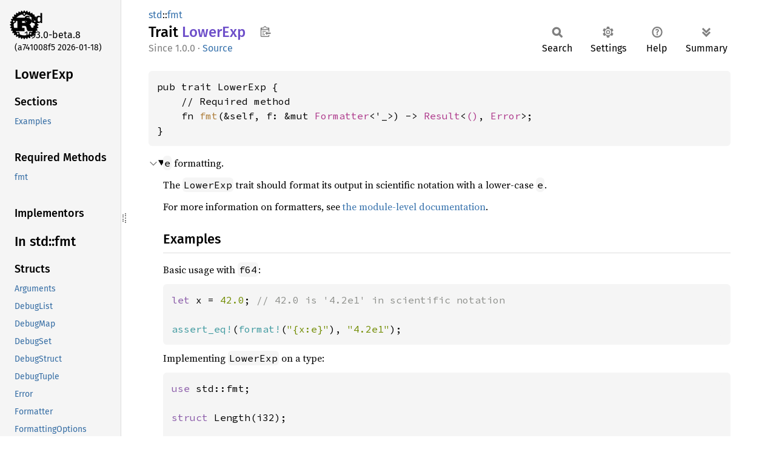

--- FILE ---
content_type: text/html
request_url: https://doc.rust-lang.org/beta/std/fmt/trait.LowerExp.html
body_size: 3544
content:
<!DOCTYPE html><html lang="en"><head><meta charset="utf-8"><meta name="viewport" content="width=device-width, initial-scale=1.0"><meta name="generator" content="rustdoc"><meta name="description" content="`e` formatting."><title>LowerExp in std::fmt - Rust</title><script>if(window.location.protocol!=="file:")document.head.insertAdjacentHTML("beforeend","SourceSerif4-Regular-6b053e98.ttf.woff2,FiraSans-Italic-81dc35de.woff2,FiraSans-Regular-0fe48ade.woff2,FiraSans-MediumItalic-ccf7e434.woff2,FiraSans-Medium-e1aa3f0a.woff2,SourceCodePro-Regular-8badfe75.ttf.woff2,SourceCodePro-Semibold-aa29a496.ttf.woff2".split(",").map(f=>`<link rel="preload" as="font" type="font/woff2"href="../../static.files/${f}">`).join(""))</script><link rel="stylesheet" href="../../static.files/normalize-9960930a.css"><link rel="stylesheet" href="../../static.files/rustdoc-ca0dd0c4.css"><meta name="rustdoc-vars" data-root-path="../../" data-static-root-path="../../static.files/" data-current-crate="std" data-themes="" data-resource-suffix="1.93.0" data-rustdoc-version="1.93.0-beta.8 (a741008f5 2026-01-18)" data-channel="beta" data-search-js="search-9e2438ea.js" data-stringdex-js="stringdex-a3946164.js" data-settings-js="settings-c38705f0.js" ><script src="../../static.files/storage-e2aeef58.js"></script><script defer src="sidebar-items1.93.0.js"></script><script defer src="../../static.files/main-a410ff4d.js"></script><noscript><link rel="stylesheet" href="../../static.files/noscript-263c88ec.css"></noscript><link rel="alternate icon" type="image/png" href="../../static.files/favicon-32x32-eab170b8.png"><link rel="icon" type="image/svg+xml" href="../../static.files/favicon-044be391.svg"></head><body class="rustdoc trait"><!--[if lte IE 11]><div class="warning">This old browser is unsupported and will most likely display funky things.</div><![endif]--><rustdoc-topbar><h2><a href="#">LowerExp</a></h2></rustdoc-topbar><nav class="sidebar"><div class="sidebar-crate"><a class="logo-container" href="../../std/index.html"><img class="rust-logo" src="../../static.files/rust-logo-9a9549ea.svg" alt="logo"></a><h2><a href="../../std/index.html">std</a><span class="version">1.93.0-beta.8</span></h2></div><div class="version">(a741008f5	2026-01-18)</div><div class="sidebar-elems"><section id="rustdoc-toc"><h2 class="location"><a href="#">Lower<wbr>Exp</a></h2><h3><a href="#">Sections</a></h3><ul class="block top-toc"><li><a href="#examples" title="Examples">Examples</a></li></ul><h3><a href="#required-methods">Required Methods</a></h3><ul class="block"><li><a href="#tymethod.fmt" title="fmt">fmt</a></li></ul><h3><a href="#implementors">Implementors</a></h3></section><div id="rustdoc-modnav"><h2><a href="index.html">In std::<wbr>fmt</a></h2></div></div></nav><div class="sidebar-resizer" title="Drag to resize sidebar"></div><main><div class="width-limiter"><section id="main-content" class="content"><div class="main-heading"><div class="rustdoc-breadcrumbs"><a href="../index.html">std</a>::<wbr><a href="index.html">fmt</a></div><h1>Trait <span class="trait">Lower<wbr>Exp</span>&nbsp;<button id="copy-path" title="Copy item path to clipboard">Copy item path</button></h1><rustdoc-toolbar></rustdoc-toolbar><span class="sub-heading"><span class="since" title="Stable since Rust version 1.0.0">1.0.0</span> · <a class="src" href="../../src/core/fmt/mod.rs.html#1541">Source</a> </span></div><pre class="rust item-decl"><code>pub trait LowerExp {
    // Required method
    fn <a href="#tymethod.fmt" class="fn">fmt</a>(&amp;self, f: &amp;mut <a class="struct" href="struct.Formatter.html" title="struct std::fmt::Formatter">Formatter</a>&lt;'_&gt;) -&gt; <a class="enum" href="../result/enum.Result.html" title="enum std::result::Result">Result</a>&lt;<a class="primitive" href="../primitive.unit.html">()</a>, <a class="struct" href="struct.Error.html" title="struct std::fmt::Error">Error</a>&gt;;
}</code></pre><details class="toggle top-doc" open><summary class="hideme"><span>Expand description</span></summary><div class="docblock"><p><code>e</code> formatting.</p>
<p>The <code>LowerExp</code> trait should format its output in scientific notation with a lower-case <code>e</code>.</p>
<p>For more information on formatters, see <a href="../../std/fmt/index.html">the module-level documentation</a>.</p>
<h2 id="examples"><a class="doc-anchor" href="#examples">§</a>Examples</h2>
<p>Basic usage with <code>f64</code>:</p>

<div class="example-wrap"><pre class="rust rust-example-rendered"><code><span class="kw">let </span>x = <span class="number">42.0</span>; <span class="comment">// 42.0 is '4.2e1' in scientific notation

</span><span class="macro">assert_eq!</span>(<span class="macro">format!</span>(<span class="string">"{x:e}"</span>), <span class="string">"4.2e1"</span>);</code></pre><a class="test-arrow" target="_blank" title="Run code" href="https://play.rust-lang.org/?code=%23!%5Ballow(unused)%5D%0Afn+main()+%7B%0A++++let+x+=+42.0;+//+42.0+is+'4.2e1'+in+scientific+notation%0A++++%0A++++assert_eq!(format!(%22%7Bx:e%7D%22),+%224.2e1%22);%0A%7D&amp;edition=2024"></a></div>
<p>Implementing <code>LowerExp</code> on a type:</p>

<div class="example-wrap"><pre class="rust rust-example-rendered"><code><span class="kw">use </span>std::fmt;

<span class="kw">struct </span>Length(i32);

<span class="kw">impl </span>fmt::LowerExp <span class="kw">for </span>Length {
    <span class="kw">fn </span>fmt(<span class="kw-2">&amp;</span><span class="self">self</span>, f: <span class="kw-2">&amp;mut </span>fmt::Formatter&lt;<span class="lifetime">'_</span>&gt;) -&gt; fmt::Result {
        <span class="kw">let </span>val = f64::from(<span class="self">self</span>.<span class="number">0</span>);
        fmt::LowerExp::fmt(<span class="kw-2">&amp;</span>val, f) <span class="comment">// delegate to f64's implementation
    </span>}
}

<span class="kw">let </span>l = Length(<span class="number">100</span>);

<span class="macro">assert_eq!</span>(
    <span class="macro">format!</span>(<span class="string">"l in scientific notation is: {l:e}"</span>),
    <span class="string">"l in scientific notation is: 1e2"
</span>);

<span class="macro">assert_eq!</span>(
    <span class="macro">format!</span>(<span class="string">"l in scientific notation is: {l:05e}"</span>),
    <span class="string">"l in scientific notation is: 001e2"
</span>);</code></pre><a class="test-arrow" target="_blank" title="Run code" href="https://play.rust-lang.org/?code=%23!%5Ballow(unused)%5D%0Afn+main()+%7B%0A++++use+std::fmt;%0A++++%0A++++struct+Length(i32);%0A++++%0A++++impl+fmt::LowerExp+for+Length+%7B%0A++++++++fn+fmt(%26self,+f:+%26mut+fmt::Formatter%3C'_%3E)+-%3E+fmt::Result+%7B%0A++++++++++++let+val+=+f64::from(self.0);%0A++++++++++++fmt::LowerExp::fmt(%26val,+f)+//+delegate+to+f64's+implementation%0A++++++++%7D%0A++++%7D%0A++++%0A++++let+l+=+Length(100);%0A++++%0A++++assert_eq!(%0A++++++++format!(%22l+in+scientific+notation+is:+%7Bl:e%7D%22),%0A++++++++%22l+in+scientific+notation+is:+1e2%22%0A++++);%0A++++%0A++++assert_eq!(%0A++++++++format!(%22l+in+scientific+notation+is:+%7Bl:05e%7D%22),%0A++++++++%22l+in+scientific+notation+is:+001e2%22%0A++++);%0A%7D&amp;edition=2024"></a></div></div></details><h2 id="required-methods" class="section-header">Required Methods<a href="#required-methods" class="anchor">§</a></h2><div class="methods"><details class="toggle method-toggle" open><summary><section id="tymethod.fmt" class="method"><span class="rightside"><span class="since" title="Stable since Rust version 1.0.0">1.0.0</span> · <a class="src" href="../../src/core/fmt/mod.rs.html#1544">Source</a></span><h4 class="code-header">fn <a href="#tymethod.fmt" class="fn">fmt</a>(&amp;self, f: &amp;mut <a class="struct" href="struct.Formatter.html" title="struct std::fmt::Formatter">Formatter</a>&lt;'_&gt;) -&gt; <a class="enum" href="../result/enum.Result.html" title="enum std::result::Result">Result</a>&lt;<a class="primitive" href="../primitive.unit.html">()</a>, <a class="struct" href="struct.Error.html" title="struct std::fmt::Error">Error</a>&gt;</h4></section></summary><div class="docblock"><p>Formats the value using the given formatter.</p>
<h5 id="errors"><a class="doc-anchor" href="#errors">§</a>Errors</h5>
<p>This function should return <a href="../result/enum.Result.html#variant.Err" title="variant std::result::Result::Err"><code>Err</code></a> if, and only if, the provided <a href="struct.Formatter.html" title="struct std::fmt::Formatter"><code>Formatter</code></a> returns <a href="../result/enum.Result.html#variant.Err" title="variant std::result::Result::Err"><code>Err</code></a>.
String formatting is considered an infallible operation; this function only
returns a <a href="type.Result.html" title="type std::fmt::Result"><code>Result</code></a> because writing to the underlying stream might fail and it must
provide a way to propagate the fact that an error has occurred back up the stack.</p>
</div></details></div><h2 id="implementors" class="section-header">Implementors<a href="#implementors" class="anchor">§</a></h2><div id="implementors-list"><section id="impl-LowerExp-for-f16" class="impl"><span class="rightside"><span class="since" title="Stable since Rust version 1.0.0">1.0.0</span> · <a class="src" href="../../src/core/fmt/float.rs.html#237">Source</a></span><a href="#impl-LowerExp-for-f16" class="anchor">§</a><h3 class="code-header">impl <a class="trait" href="trait.LowerExp.html" title="trait std::fmt::LowerExp">LowerExp</a> for <a class="primitive" href="../primitive.f16.html">f16</a></h3></section><section id="impl-LowerExp-for-f32" class="impl"><span class="rightside"><span class="since" title="Stable since Rust version 1.0.0">1.0.0</span> · <a class="src" href="../../src/core/fmt/float.rs.html#234">Source</a></span><a href="#impl-LowerExp-for-f32" class="anchor">§</a><h3 class="code-header">impl <a class="trait" href="trait.LowerExp.html" title="trait std::fmt::LowerExp">LowerExp</a> for <a class="primitive" href="../primitive.f32.html">f32</a></h3></section><section id="impl-LowerExp-for-f64" class="impl"><span class="rightside"><span class="since" title="Stable since Rust version 1.0.0">1.0.0</span> · <a class="src" href="../../src/core/fmt/float.rs.html#234">Source</a></span><a href="#impl-LowerExp-for-f64" class="anchor">§</a><h3 class="code-header">impl <a class="trait" href="trait.LowerExp.html" title="trait std::fmt::LowerExp">LowerExp</a> for <a class="primitive" href="../primitive.f64.html">f64</a></h3></section><section id="impl-LowerExp-for-i8" class="impl"><span class="rightside"><span class="since" title="Stable since Rust version 1.42.0">1.42.0</span> · <a class="src" href="../../src/core/fmt/num.rs.html#600">Source</a></span><a href="#impl-LowerExp-for-i8" class="anchor">§</a><h3 class="code-header">impl <a class="trait" href="trait.LowerExp.html" title="trait std::fmt::LowerExp">LowerExp</a> for <a class="primitive" href="../primitive.i8.html">i8</a></h3></section><section id="impl-LowerExp-for-i16" class="impl"><span class="rightside"><span class="since" title="Stable since Rust version 1.42.0">1.42.0</span> · <a class="src" href="../../src/core/fmt/num.rs.html#600">Source</a></span><a href="#impl-LowerExp-for-i16" class="anchor">§</a><h3 class="code-header">impl <a class="trait" href="trait.LowerExp.html" title="trait std::fmt::LowerExp">LowerExp</a> for <a class="primitive" href="../primitive.i16.html">i16</a></h3></section><section id="impl-LowerExp-for-i32" class="impl"><span class="rightside"><span class="since" title="Stable since Rust version 1.42.0">1.42.0</span> · <a class="src" href="../../src/core/fmt/num.rs.html#600">Source</a></span><a href="#impl-LowerExp-for-i32" class="anchor">§</a><h3 class="code-header">impl <a class="trait" href="trait.LowerExp.html" title="trait std::fmt::LowerExp">LowerExp</a> for <a class="primitive" href="../primitive.i32.html">i32</a></h3></section><section id="impl-LowerExp-for-i64" class="impl"><span class="rightside"><span class="since" title="Stable since Rust version 1.42.0">1.42.0</span> · <a class="src" href="../../src/core/fmt/num.rs.html#600">Source</a></span><a href="#impl-LowerExp-for-i64" class="anchor">§</a><h3 class="code-header">impl <a class="trait" href="trait.LowerExp.html" title="trait std::fmt::LowerExp">LowerExp</a> for <a class="primitive" href="../primitive.i64.html">i64</a></h3></section><section id="impl-LowerExp-for-i128" class="impl"><span class="rightside"><span class="since" title="Stable since Rust version 1.42.0">1.42.0</span> · <a class="src" href="../../src/core/fmt/num.rs.html#612">Source</a></span><a href="#impl-LowerExp-for-i128" class="anchor">§</a><h3 class="code-header">impl <a class="trait" href="trait.LowerExp.html" title="trait std::fmt::LowerExp">LowerExp</a> for <a class="primitive" href="../primitive.i128.html">i128</a></h3></section><section id="impl-LowerExp-for-isize" class="impl"><span class="rightside"><span class="since" title="Stable since Rust version 1.42.0">1.42.0</span> · <a class="src" href="../../src/core/fmt/num.rs.html#600">Source</a></span><a href="#impl-LowerExp-for-isize" class="anchor">§</a><h3 class="code-header">impl <a class="trait" href="trait.LowerExp.html" title="trait std::fmt::LowerExp">LowerExp</a> for <a class="primitive" href="../primitive.isize.html">isize</a></h3></section><section id="impl-LowerExp-for-u8" class="impl"><span class="rightside"><span class="since" title="Stable since Rust version 1.42.0">1.42.0</span> · <a class="src" href="../../src/core/fmt/num.rs.html#600">Source</a></span><a href="#impl-LowerExp-for-u8" class="anchor">§</a><h3 class="code-header">impl <a class="trait" href="trait.LowerExp.html" title="trait std::fmt::LowerExp">LowerExp</a> for <a class="primitive" href="../primitive.u8.html">u8</a></h3></section><section id="impl-LowerExp-for-u16" class="impl"><span class="rightside"><span class="since" title="Stable since Rust version 1.42.0">1.42.0</span> · <a class="src" href="../../src/core/fmt/num.rs.html#600">Source</a></span><a href="#impl-LowerExp-for-u16" class="anchor">§</a><h3 class="code-header">impl <a class="trait" href="trait.LowerExp.html" title="trait std::fmt::LowerExp">LowerExp</a> for <a class="primitive" href="../primitive.u16.html">u16</a></h3></section><section id="impl-LowerExp-for-u32" class="impl"><span class="rightside"><span class="since" title="Stable since Rust version 1.42.0">1.42.0</span> · <a class="src" href="../../src/core/fmt/num.rs.html#600">Source</a></span><a href="#impl-LowerExp-for-u32" class="anchor">§</a><h3 class="code-header">impl <a class="trait" href="trait.LowerExp.html" title="trait std::fmt::LowerExp">LowerExp</a> for <a class="primitive" href="../primitive.u32.html">u32</a></h3></section><section id="impl-LowerExp-for-u64" class="impl"><span class="rightside"><span class="since" title="Stable since Rust version 1.42.0">1.42.0</span> · <a class="src" href="../../src/core/fmt/num.rs.html#600">Source</a></span><a href="#impl-LowerExp-for-u64" class="anchor">§</a><h3 class="code-header">impl <a class="trait" href="trait.LowerExp.html" title="trait std::fmt::LowerExp">LowerExp</a> for <a class="primitive" href="../primitive.u64.html">u64</a></h3></section><section id="impl-LowerExp-for-u128" class="impl"><span class="rightside"><span class="since" title="Stable since Rust version 1.42.0">1.42.0</span> · <a class="src" href="../../src/core/fmt/num.rs.html#612">Source</a></span><a href="#impl-LowerExp-for-u128" class="anchor">§</a><h3 class="code-header">impl <a class="trait" href="trait.LowerExp.html" title="trait std::fmt::LowerExp">LowerExp</a> for <a class="primitive" href="../primitive.u128.html">u128</a></h3></section><section id="impl-LowerExp-for-usize" class="impl"><span class="rightside"><span class="since" title="Stable since Rust version 1.42.0">1.42.0</span> · <a class="src" href="../../src/core/fmt/num.rs.html#600">Source</a></span><a href="#impl-LowerExp-for-usize" class="anchor">§</a><h3 class="code-header">impl <a class="trait" href="trait.LowerExp.html" title="trait std::fmt::LowerExp">LowerExp</a> for <a class="primitive" href="../primitive.usize.html">usize</a></h3></section><section id="impl-LowerExp-for-%26T" class="impl"><span class="rightside"><span class="since" title="Stable since Rust version 1.0.0">1.0.0</span> · <a class="src" href="../../src/core/fmt/mod.rs.html#2875">Source</a></span><a href="#impl-LowerExp-for-%26T" class="anchor">§</a><h3 class="code-header">impl&lt;T&gt; <a class="trait" href="trait.LowerExp.html" title="trait std::fmt::LowerExp">LowerExp</a> for <a class="primitive" href="../primitive.reference.html">&amp;T</a><div class="where">where
    T: <a class="trait" href="trait.LowerExp.html" title="trait std::fmt::LowerExp">LowerExp</a> + ?<a class="trait" href="../marker/trait.Sized.html" title="trait std::marker::Sized">Sized</a>,</div></h3></section><section id="impl-LowerExp-for-%26mut+T" class="impl"><span class="rightside"><span class="since" title="Stable since Rust version 1.0.0">1.0.0</span> · <a class="src" href="../../src/core/fmt/mod.rs.html#2875">Source</a></span><a href="#impl-LowerExp-for-%26mut+T" class="anchor">§</a><h3 class="code-header">impl&lt;T&gt; <a class="trait" href="trait.LowerExp.html" title="trait std::fmt::LowerExp">LowerExp</a> for <a class="primitive" href="../primitive.reference.html">&amp;mut T</a><div class="where">where
    T: <a class="trait" href="trait.LowerExp.html" title="trait std::fmt::LowerExp">LowerExp</a> + ?<a class="trait" href="../marker/trait.Sized.html" title="trait std::marker::Sized">Sized</a>,</div></h3></section><section id="impl-LowerExp-for-NonZero%3CT%3E" class="impl"><span class="rightside"><span class="since" title="Stable since Rust version 1.84.0">1.84.0</span> · <a class="src" href="../../src/core/num/nonzero.rs.html#146-163">Source</a></span><a href="#impl-LowerExp-for-NonZero%3CT%3E" class="anchor">§</a><h3 class="code-header">impl&lt;T&gt; <a class="trait" href="trait.LowerExp.html" title="trait std::fmt::LowerExp">LowerExp</a> for <a class="struct" href="../num/struct.NonZero.html" title="struct std::num::NonZero">NonZero</a>&lt;T&gt;<div class="where">where
    T: <a class="trait" href="../num/trait.ZeroablePrimitive.html" title="trait std::num::ZeroablePrimitive">ZeroablePrimitive</a> + <a class="trait" href="trait.LowerExp.html" title="trait std::fmt::LowerExp">LowerExp</a>,</div></h3></section></div><script src="../../trait.impl/core/fmt/trait.LowerExp.js" data-ignore-extern-crates="core" async></script></section></div></main></body></html>

--- FILE ---
content_type: text/javascript
request_url: https://doc.rust-lang.org/beta/std/fmt/sidebar-items1.93.0.js
body_size: 236
content:
window.SIDEBAR_ITEMS = {"derive":["Debug"],"enum":["Alignment","DebugAsHex","Sign"],"fn":["format","from_fn","write"],"struct":["Arguments","DebugList","DebugMap","DebugSet","DebugStruct","DebugTuple","Error","Formatter","FormattingOptions","FromFn"],"trait":["Binary","Debug","Display","LowerExp","LowerHex","Octal","Pointer","UpperExp","UpperHex","Write"],"type":["Result"]};

--- FILE ---
content_type: text/javascript
request_url: https://doc.rust-lang.org/beta/trait.impl/core/fmt/trait.LowerExp.js
body_size: 166
content:
(function() {
    var implementors = Object.fromEntries([["alloc",[]],["core",[]],["std",[]]]);
    if (window.register_implementors) {
        window.register_implementors(implementors);
    } else {
        window.pending_implementors = implementors;
    }
})()
//{"start":57,"fragment_lengths":[12,12,11]}